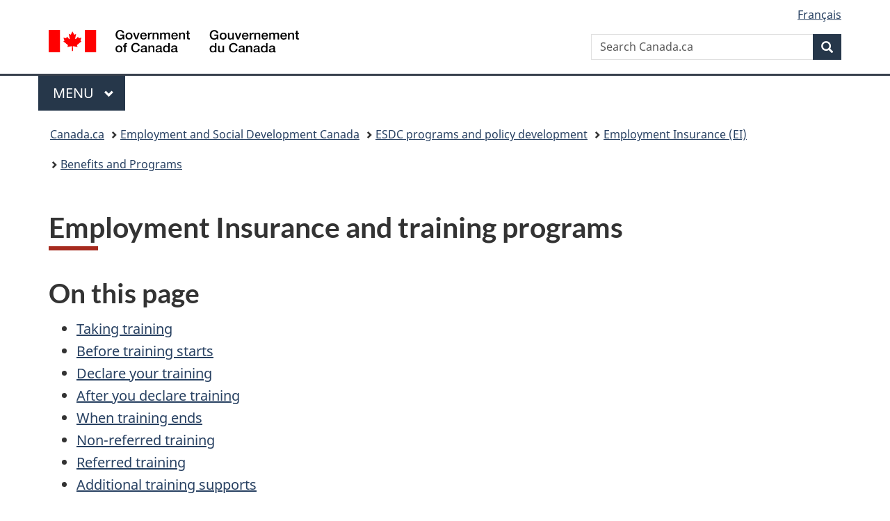

--- FILE ---
content_type: text/html;charset=utf-8
request_url: https://www.canada.ca/en/employment-social-development/programs/ei/ei-list/courses-training.html
body_size: 9750
content:
<!doctype html>


<html class="no-js" dir="ltr" lang="en" xmlns="http://www.w3.org/1999/xhtml">

<head prefix="og: http://ogp.me/ns#">
    
<meta http-equiv="X-UA-Compatible" content="IE=edge"/>
<meta charset="utf-8"/>
<title>Employment Insurance and training programs - Canada.ca</title>
<meta content="width=device-width,initial-scale=1" name="viewport"/>


	<link rel="schema.dcterms" href="http://purl.org/dc/terms/"/>
	<link rel="canonical" href="https://www.canada.ca/en/employment-social-development/programs/ei/ei-list/courses-training.html"/>
    <link rel="alternate" hreflang="en" href="https://www.canada.ca/en/employment-social-development/programs/ei/ei-list/courses-training.html"/>
	
        <link rel="alternate" hreflang="fr" href="https://www.canada.ca/fr/emploi-developpement-social/programmes/assurance-emploi/ae-liste/cours-formation.html"/>
	
	
		<meta name="description" content="Learn about taking training while receiving Employment Insurance benefits. "/>
	
	
		<meta name="keywords" content="Employment Insurance, EI, training programs, courses, apprenticeship, employment programs, skills upgrade, training while on EI, education grants, retraining"/>
	
	
	
		<meta name="dcterms.title" content="Employment Insurance and training programs"/>
	
	
		<meta name="dcterms.description" content="Learn about taking training while receiving Employment Insurance benefits. "/>
	
	
	
	
		<meta name="dcterms.language" title="ISO639-2/T" content="eng"/>
	
	
		<meta name="dcterms.subject" title="gccore" content="Processes;Programs"/>
	
	
		<meta name="dcterms.issued" title="W3CDTF" content="2025-09-16"/>
	
	
		<meta name="dcterms.modified" title="W3CDTF" content="2025-11-10"/>
	
	
	
		<meta name="dcterms.spatial" content="Canada"/>
	
	
		<meta name="dcterms.type" content="program descriptions"/>
	
	
	
	
	
	
	
        



	<meta prefix="fb: https://www.facebook.com/2008/fbml" property="fb:pages" content="378967748836213, 160339344047502, 184605778338568, 237796269600506, 10860597051, 14498271095, 209857686718, 160504807323251, 111156792247197, 113429762015861, 502566449790031, 312292485564363, 1471831713076413, 22724568071, 17294463927, 1442463402719857, 247990812241506, 730097607131117, 1142481292546228, 1765602380419601, 131514060764735, 307780276294187, 427238637642566, 525934210910141, 1016214671785090, 192657607776229, 586856208161152, 1146080748799944, 408143085978521, 490290084411688, 163828286987751, 565688503775086, 460123390028, 318424514044, 632493333805962, 370233926766473, 173004244677, 1562729973959056, 362400293941960, 769857139754987, 167891083224996, 466882737009651, 126404198009505, 135409166525475, 664638680273646, 169011506491295, 217171551640146, 182842831756930, 1464645710444681, 218822426028, 218740415905, 123326971154939, 125058490980757, 1062292210514762, 1768389106741505, 310939332270090, 285960408117397, 985916134909087, 655533774808209, 1522633664630497, 686814348097821, 230798677012118, 320520588000085, 103201203106202, 273375356172196, 61263506236, 353102841161, 1061339807224729, 1090791104267764, 395867780593657, 1597876400459657, 388427768185631, 937815283021844, 207409132619743, 1952090675003143, 206529629372368, 218566908564369, 175257766291975, 118472908172897, 767088219985590, 478573952173735, 465264530180856, 317418191615817, 428040827230778, 222493134493922, 196833853688656, 194633827256676, 252002641498535, 398018420213195, 265626156847421, 202442683196210, 384350631577399, 385499078129720, 178433945604162, 398240836869162, 326182960762584, 354672164565195, 375081249171867, 333050716732105, 118996871563050, 240349086055056, 119579301504003, 185184131584797, 333647780005544, 306255172770146, 369589566399283, 117461228379000, 349774478396157, 201995959908210, 307017162692056, 145928592172074, 122656527842056">


	


    


	<script src="//assets.adobedtm.com/be5dfd287373/abb618326704/launch-3eac5e076135.min.js"></script>










<link rel="stylesheet" href="https://use.fontawesome.com/releases/v5.15.4/css/all.css" integrity="sha256-mUZM63G8m73Mcidfrv5E+Y61y7a12O5mW4ezU3bxqW4=" crossorigin="anonymous"/>
<script blocking="render" src="/etc/designs/canada/wet-boew/js/gcdsloader.min.js"></script>
<link rel="stylesheet" href="/etc/designs/canada/wet-boew/css/theme.min.css"/>
<link href="/etc/designs/canada/wet-boew/assets/favicon.ico" rel="icon" type="image/x-icon"/>
<noscript><link rel="stylesheet" href="/etc/designs/canada/wet-boew/css/noscript.min.css"/></noscript>







                              <script>!function(a){var e="https://s.go-mpulse.net/boomerang/",t="addEventListener";if("False"=="True")a.BOOMR_config=a.BOOMR_config||{},a.BOOMR_config.PageParams=a.BOOMR_config.PageParams||{},a.BOOMR_config.PageParams.pci=!0,e="https://s2.go-mpulse.net/boomerang/";if(window.BOOMR_API_key="KBFUZ-C9D7G-RB8SX-GRGEN-HGMC9",function(){function n(e){a.BOOMR_onload=e&&e.timeStamp||(new Date).getTime()}if(!a.BOOMR||!a.BOOMR.version&&!a.BOOMR.snippetExecuted){a.BOOMR=a.BOOMR||{},a.BOOMR.snippetExecuted=!0;var i,_,o,r=document.createElement("iframe");if(a[t])a[t]("load",n,!1);else if(a.attachEvent)a.attachEvent("onload",n);r.src="javascript:void(0)",r.title="",r.role="presentation",(r.frameElement||r).style.cssText="width:0;height:0;border:0;display:none;",o=document.getElementsByTagName("script")[0],o.parentNode.insertBefore(r,o);try{_=r.contentWindow.document}catch(O){i=document.domain,r.src="javascript:var d=document.open();d.domain='"+i+"';void(0);",_=r.contentWindow.document}_.open()._l=function(){var a=this.createElement("script");if(i)this.domain=i;a.id="boomr-if-as",a.src=e+"KBFUZ-C9D7G-RB8SX-GRGEN-HGMC9",BOOMR_lstart=(new Date).getTime(),this.body.appendChild(a)},_.write("<bo"+'dy onload="document._l();">'),_.close()}}(),"".length>0)if(a&&"performance"in a&&a.performance&&"function"==typeof a.performance.setResourceTimingBufferSize)a.performance.setResourceTimingBufferSize();!function(){if(BOOMR=a.BOOMR||{},BOOMR.plugins=BOOMR.plugins||{},!BOOMR.plugins.AK){var e=""=="true"?1:0,t="",n="amkm3oqcc2txg2lnrfra-f-38b0e299f-clientnsv4-s.akamaihd.net",i="false"=="true"?2:1,_={"ak.v":"39","ak.cp":"368225","ak.ai":parseInt("231651",10),"ak.ol":"0","ak.cr":9,"ak.ipv":4,"ak.proto":"h2","ak.rid":"106e268c","ak.r":51208,"ak.a2":e,"ak.m":"dscb","ak.n":"essl","ak.bpcip":"3.20.205.0","ak.cport":39380,"ak.gh":"23.209.83.25","ak.quicv":"","ak.tlsv":"tls1.3","ak.0rtt":"","ak.0rtt.ed":"","ak.csrc":"-","ak.acc":"","ak.t":"1768786274","ak.ak":"hOBiQwZUYzCg5VSAfCLimQ==3gYy/LPF0xtMiGiDiXS+igjHCHLsoIY2WdeFAfJd5wm3OkL+HL/6/dbNIMFe/eKXGsj6Osyb3iB8UxwdFbaMeuZqf3vaig+t4Ykz28rHbH4OSdLXDjIWRgL8mdvL99krw95KaydMUu24DRl1Fyld1wpz+CTtZrxgvgFRmgt2DS/BUhFwwQQiffruwXwsHIqlBuMENYz9jzoPUOkbl1b/6bYAZu2PHw8MbQMZEwxigvmpTDFn7fJZLn8VpNnWMN0xsilsacDrBjU8TTkzFRkH/IHkGjWn9bJuF42p+umOFIreKr+riKtXqB2C0Ea8Fm5yOzCd3qvCvQBFJlIHfinBexOWoI9ZwY3IBLetZTZ4p0Wcl0KobUZ6XT9YVbDfOsnLGJqDbIL6+CQdYvYpdOqkK1CL9S6s7rqqqAY+fQKiyHs=","ak.pv":"820","ak.dpoabenc":"","ak.tf":i};if(""!==t)_["ak.ruds"]=t;var o={i:!1,av:function(e){var t="http.initiator";if(e&&(!e[t]||"spa_hard"===e[t]))_["ak.feo"]=void 0!==a.aFeoApplied?1:0,BOOMR.addVar(_)},rv:function(){var a=["ak.bpcip","ak.cport","ak.cr","ak.csrc","ak.gh","ak.ipv","ak.m","ak.n","ak.ol","ak.proto","ak.quicv","ak.tlsv","ak.0rtt","ak.0rtt.ed","ak.r","ak.acc","ak.t","ak.tf"];BOOMR.removeVar(a)}};BOOMR.plugins.AK={akVars:_,akDNSPreFetchDomain:n,init:function(){if(!o.i){var a=BOOMR.subscribe;a("before_beacon",o.av,null,null),a("onbeacon",o.rv,null,null),o.i=!0}return this},is_complete:function(){return!0}}}}()}(window);</script></head>

<body vocab="http://schema.org/" typeof="WebPage" resource="#wb-webpage" class="">

    




    
        
        
        <div class="newpar new section">

</div>

    
        
        
        <div class="par iparys_inherited">

    
    
    
    
        
        
        <div class="global-header"><nav><ul id="wb-tphp">
	<li class="wb-slc"><a class="wb-sl" href="#wb-cont">Skip to main content</a></li>
	<li class="wb-slc"><a class="wb-sl" href="#wb-info">Skip to &#34;About government&#34;</a></li>
	
</ul></nav>

<header>
	<div id="wb-bnr" class="container">
		<div class="row">
			
			<section id="wb-lng" class="col-xs-3 col-sm-12 pull-right text-right">
    <h2 class="wb-inv">Language selection</h2>
    <div class="row">
        <div class="col-md-12">
            <ul class="list-inline mrgn-bttm-0">
                <li>
                    <a lang="fr" href="/fr/emploi-developpement-social/programmes/assurance-emploi/ae-liste/cours-formation.html">
                        
                            <span class="hidden-xs" translate="no">Fran&ccedil;ais</span>
                            <abbr title="Fran&ccedil;ais" class="visible-xs h3 mrgn-tp-sm mrgn-bttm-0 text-uppercase" translate="no">fr</abbr>
                        
                        
                    </a>
                </li>
                
                
            </ul>
        </div>
    </div>
</section>
				<div class="brand col-xs-9 col-sm-5 col-md-4" property="publisher" resource="#wb-publisher" typeof="GovernmentOrganization">
					
                    
					
						
						<a href="/en.html" property="url">
							<img src="/etc/designs/canada/wet-boew/assets/sig-blk-en.svg" alt="Government of Canada" property="logo"/>
							<span class="wb-inv"> /
								
								<span lang="fr">Gouvernement du Canada</span>
							</span>
						</a>
					
					<meta property="name" content="Government of Canada"/>
					<meta property="areaServed" typeof="Country" content="Canada"/>
					<link property="logo" href="/etc/designs/canada/wet-boew/assets/wmms-blk.svg"/>
				</div>
				<section id="wb-srch" class="col-lg-offset-4 col-md-offset-4 col-sm-offset-2 col-xs-12 col-sm-5 col-md-4">
					<h2>Search</h2>
					
<form action="/en/sr/srb.html" method="get" name="cse-search-box" role="search">
	<div class="form-group wb-srch-qry">
		
		    <label for="wb-srch-q" class="wb-inv">Search Canada.ca</label>
			<input id="wb-srch-q" list="wb-srch-q-ac" class="wb-srch-q form-control" name="q" type="search" value="" size="34" maxlength="170" placeholder="Search Canada.ca"/>
		    
		

		<datalist id="wb-srch-q-ac">
		</datalist>
	</div>
	<div class="form-group submit">
	<button type="submit" id="wb-srch-sub" class="btn btn-primary btn-small" name="wb-srch-sub"><span class="glyphicon-search glyphicon"></span><span class="wb-inv">Search</span></button>
	</div>
</form>

				</section>
		</div>
	</div>
	<hr/>
	
	<div class="container"><div class="row">
		
        <div class="col-md-8">
        <nav class="gcweb-menu" typeof="SiteNavigationElement">
		<h2 class="wb-inv">Menu</h2>
		<button type="button" aria-haspopup="true" aria-expanded="false"><span class="wb-inv">Main </span>Menu <span class="expicon glyphicon glyphicon-chevron-down"></span></button>
<ul role="menu" aria-orientation="vertical" data-ajax-replace="/content/dam/canada/sitemenu/sitemenu-v2-en.html">
	<li role="presentation"><a role="menuitem" tabindex="-1" href="https://www.canada.ca/en/services/jobs.html">Jobs and the workplace</a></li>
	<li role="presentation"><a role="menuitem" tabindex="-1" href="https://www.canada.ca/en/services/immigration-citizenship.html">Immigration and citizenship</a></li>
	<li role="presentation"><a role="menuitem" tabindex="-1" href="https://travel.gc.ca/">Travel and tourism</a></li>
	<li role="presentation"><a role="menuitem" tabindex="-1" href="https://www.canada.ca/en/services/business.html">Business and industry</a></li>
	<li role="presentation"><a role="menuitem" tabindex="-1" href="https://www.canada.ca/en/services/benefits.html">Benefits</a></li>
	<li role="presentation"><a role="menuitem" tabindex="-1" href="https://www.canada.ca/en/services/health.html">Health</a></li>
	<li role="presentation"><a role="menuitem" tabindex="-1" href="https://www.canada.ca/en/services/taxes.html">Taxes</a></li>
	<li role="presentation"><a role="menuitem" tabindex="-1" href="https://www.canada.ca/en/services/environment.html">Environment and natural resources</a></li>
	<li role="presentation"><a role="menuitem" tabindex="-1" href="https://www.canada.ca/en/services/defence.html">National security and defence</a></li>
	<li role="presentation"><a role="menuitem" tabindex="-1" href="https://www.canada.ca/en/services/culture.html">Culture, history and sport</a></li>
	<li role="presentation"><a role="menuitem" tabindex="-1" href="https://www.canada.ca/en/services/policing.html">Policing, justice and emergencies</a></li>
	<li role="presentation"><a role="menuitem" tabindex="-1" href="https://www.canada.ca/en/services/transport.html">Transport and infrastructure</a></li>
	<li role="presentation"><a role="menuitem" tabindex="-1" href="https://www.international.gc.ca/world-monde/index.aspx?lang=eng">Canada and the world</a></li>
	<li role="presentation"><a role="menuitem" tabindex="-1" href="https://www.canada.ca/en/services/finance.html">Money and finances</a></li>
	<li role="presentation"><a role="menuitem" tabindex="-1" href="https://www.canada.ca/en/services/science.html">Science and innovation</a></li>
	<li role="presentation"><a role="menuitem" tabindex="-1" href="https://www.canada.ca/en/services/life-events.html">Manage life events</a></li>
</ul>

		
        </nav>   
        </div>
		
		
		
    </div></div>
	
		<nav id="wb-bc" property="breadcrumb"><h2 class="wb-inv">You are here:</h2><div class="container"><ol class="breadcrumb">
<li><a href='/en.html'>Canada.ca</a></li>
<li><a href='/en/employment-social-development.html'>Employment and Social Development Canada</a></li>
<li><a href='/en/employment-social-development/programs.html'>ESDC programs and policy development</a></li>
<li><a href='/en/employment-social-development/programs/ei.html'>Employment Insurance (EI)</a></li>
<li><a href='/en/employment-social-development/programs/ei/ei-list.html'>Benefits and Programs</a></li>
</ol></div></nav>


	

  
</header>
</div>

    

</div>

    




	



    
    

    
    
        <main property="mainContentOfPage" resource="#wb-main" typeof="WebPageElement" class="container">
            
            <div class="mwstitle section">

    <h1 property="name" id="wb-cont" dir="ltr">
Employment Insurance and training programs</h1>
	</div>
<div class="mwsgeneric-base-html parbase section">



    <section>
  <h2>On this page</h2>
  <ul>
    <li><a href="#h2.1">Taking training</a></li>
    <li><a href="#h2.2">Before training starts</a></li>
    <li><a href="#h2.3">Declare your training </a></li>
    <li><a href="#h2.4">After you declare training</a></li>
    <li><a href="#h2.5">When training ends</a></li>
    <li><a href="#h2.6">Non-referred training</a></li>
    <li><a href="#h2.7">Referred training</a></li>
    <li><a href="#h2.8">Additional training supports</a></li>
  </ul>
</section>
<section>
  <h2 id="h2.1">Taking training</h2>
  <p>You may want to take a course or training program while receiving Employment Insurance (EI) benefits. You may be able to receive benefits if you take: </p>
  <ul>
    <li><a href="#h2.6">non-referred training</a></li>
    <li><a href="#h2.7">referred training</a></li>
  </ul>
  <p>You may also be eligible for financial assistance through <a href="/en/services/benefits/education/student-aid/grants-loans.html">Canada Student Grants and Loans</a>.</p>
</section>
<section>
  <h2 id="h2.2">Before training starts</h2>
  <p>You should <a href="#h2.3">declare your training</a> <strong>before</strong> your course or program starts. We’ll confirm if you can receive EI benefits while attending training.</p>
  <section>
    <h3>If you start before declaring training</h3>
    <p>You must remain available and actively look for work while in training until we can confirm:</p>
    <ul>
      <li>your ability to accept work is not affected by taking <a href="#h2.6">non-referred training</a></li>
      <li>you have been approved by a designated authority to attend <a href="#h2.7">referred training</a></li>
    </ul>
    <p>If we determine that your availability was affected while taking non-referred training, or if you’re not confirmed to attend referred training, you may not be entitled to the benefits you received and might have to pay them back. </p>
  </section>
</section>
<section>
  <h2 id="h2.3">Declare your training</h2>
  <p>If you’re planning to take training, it’s important to let us know.</p>
  <section>
    <h3>For non-referred training </h3>
    <p>We need to know:</p>
    <ul>
      <li>the name of the course and the training institution</li>
      <li>the duration of the course and the number of hours per week you’ll be learning and studying</li>
      <li>the level of the course</li>
      <li>the best way to contact you</li>
      <li>whether you’ll continue to look for work during the course and whether you would leave the course to accept a job</li>
    </ul>
  </section>
  <section>
    <h3>For referred training</h3>
    <p>We need to know:</p>
    <ul>
      <li>the name and contact information of the training counsellor or referring authority</li>
      <li>the start and end dates of the training</li>
      <li>the name of the school or training institution</li>
    </ul>
  </section>
  <section>
    <h3>How to provide training information</h3>
    <p>You can tell us about your training by:</p>
    <ul>
      <li>providing information when you apply for EI benefits </li>
      <li>contacting the <a href="/en/employment-social-development/corporate/contact/ei-individual.html#details-panel2">Employment Insurance Telephone Information Service</a> during business hours</li>
      <li>giving details when you complete your EI reports <a href="/en/services/benefits/ei/employment-insurance-reporting.html#Internet-Reporting-Service">by internet</a> or <a href="/en/services/benefits/ei/employment-insurance-reporting.html#Telephone-Reporting-Service">by telephone</a></li>
      <li>completing the <a rel="external" href="https://catalogue.servicecanada.gc.ca/content/EForms/en/Detail.html?Form=INS3141">Training Course Information</a> form and:
        <ul>
          <li>uploading it in <a href="/en/employment-social-development/services/my-account.html">My Service Canada Account (MSCA)</a></li>
          <li>sending it by <a href="/en/employment-social-development/corporate/contact/ei-individual.html#details-panel3">mail</a></li>
          <li>submitting it in person in a <a rel="external" href="http://www.servicecanada.gc.ca/tbsc-fsco/sc-hme.jsp?lang=eng">Service Canada office near you</a></li>
        </ul>
      </li>
    </ul>
  </section>
</section>
<section>
  <h2 id="h2.4">After you declare training</h2>
  <p>Once we receive your course information, we’ll review your claim to determine if you can receive EI benefits while taking training.</p>
  <p>For the duration of your course, you’ll confirm whether you’re in training when you complete your <a href="/en/services/benefits/ei/employment-insurance-reporting.html">EI reports</a>. It’s important to let us know if your course schedule changes.</p>
  <p>If we deny benefits during your training, you’ll receive written notice. If you disagree with our decision, you can submit a <a href="/en/services/benefits/ei/ei-reconsideration.html">request for reconsideration</a>.</p>
</section>
<section>
  <h2 id="h2.5">When training ends</h2>
  <p>You may continue receiving benefits after the training ends if you haven’t used all the weeks of benefits that you’re entitled to. However, if your training lasts longer than the number of weeks of EI benefits that you’re entitled to, no additional weeks will be provided to cover the entire length of the training.</p>
  <section>
    <details>
      <summary>
        <h3>If you leave or are expelled from referred training</h3>
      </summary>
      <p>If you leave or stop attending <a href="#h2.7">referred training</a> with good cause<sup id="fn1-rf"><a class="fn-lnk" href="#fn1"><span class="wb-inv">Footnote </span>1</a></sup>, you can continue to receive EI benefits as long as you’re available and actively looking for work. However, if you stop attending without good cause, or if you’re expelled from the program, you may no longer be eligible to receive EI benefits.</p>
    </details>
  </section>
</section>
<section>
  <h2 id="h2.6">Non-referred training </h2>
  <p>Non-referred training is any course or program you choose to take without approval from Service Canada, your provincial or territorial government, or an Indigenous organization. This includes college or university courses, professional certifications, language learning, or other training programs.</p>
  <p>If you receive <a href="/en/services/benefits/ei/ei-regular-benefit.html">regular</a> or <a href="/en/services/benefits/ei/ei-fishing.html">fishing</a> benefits, you must remain capable and available for work, continue looking for <a href="/en/services/benefits/ei/suitable-employment.html">suitable employment</a>, and be ready to adjust or cancel your training if you receive a job offer. </p>
</section>
<section>
  <h2 id="h2.7">Referred training</h2>
  <p>Once you apply for benefits, we can determine your eligibility to be referred to training. You may be eligible if you: </p>
  <ul>
    <li>are receiving or eligible for <a href="/en/services/benefits/ei/ei-regular-benefit.html">regular benefits</a> or <a href="/en/services/benefits/ei/ei-fishing.html">fishing benefits</a></li>
    <li>are approved to attend a program at a <a href="/en/employment-social-development/programs/designated-schools.html">designated educational institution</a> or <a rel="external" href="https://certification.esdc.gc.ca/lea-mcl">certified institution</a> <strong>in Canada</strong></li>
    <li>are considered a full-time student, as defined by the institution</li>
    <li>pay for the training yourself </li>
    <li>meet the criteria of a long-tenured worker, meaning you have:
      <ul>
        <li>received fewer than 36 weeks of regular or fishing benefits in the 3 years before the start of your claim</li>
        <li>paid at least 30% of the annual maximum EI premiums in 7 of the last 10 years before the year your claim starts</li>
      </ul>
    </li>
  </ul>
  <p><strong>Note:</strong> If you’re unsure whether you’re considered a long-tenured worker, apply for EI benefits first, then call Service Canada at 1-800-206-7218.</p>
<section class="alert alert-info">
  <h3>Temporary measures to support workers impacted by economic changes</h3>
  <p>Temporary measures will improve access to Employment Insurance benefits. For more information, visit&nbsp;<a href="/en/services/benefits/ei/temporary-measures-for-major-economic-conditions.html">Temporary Employment Insurance measures to respond to major changes in economic conditions</a>.</p>
</section>
  <section>
    <h3>Referral from your province or territory, or an Indigenous organization</h3>
    <p>Provinces, territories and Indigenous organizations can refer EI clients to:</p>
    <ul>
      <li>training programs, including <a href="/en/services/jobs/training/support-skilled-trades-apprentices/ei-apprentices.html">apprenticeship training</a></li>
      <li>other employment activities designed to help you re-enter the workforce</li>
    </ul>
    <p>For information about training and employment programs, visit the webpage of your province or territory:</p>
    <ul>
      <li><a rel="external" href="https://www.alberta.ca/training-and-employment-services">Alberta</a></li>
      <li><a rel="external" href="https://www.workbc.ca/discover-employment-services">British Columbia</a></li>
      <li><a rel="external" href="http://www.gov.mb.ca/wd/ites/tes/index.html">Manitoba</a></li>
      <li><a rel="external" href="http://www2.gnb.ca/content/gnb/en/departments/post-secondary_education_training_and_labour/Skills/content/FinancialSupport.html">New Brunswick</a></li>
      <li><a rel="external" href="https://www.gov.nl.ca/ipgs/empservices/">Newfoundland and Labrador</a></li>
      <li><a rel="external" href="https://www.gov.nt.ca/en/service-directory/jobs-labour">Northwest Territories</a></li>
      <li><a rel="external" href="http://www.novascotia.ca/employmentnovascotia/programs/default.asp">Nova Scotia</a></li>
      <li><a rel="external" href="https://www.gov.nu.ca/en/employment-training-and-career-development/labour-market-transfer-agreements-lmtas">Nunavut</a></li>
      <li><a rel="external" href="https://www.ontario.ca/page/employment-ontario">Ontario</a></li>
      <li><a rel="external" href="http://www.skillspei.com/">Prince Edward Island</a></li>
      <li><a rel="external" href="https://www.quebec.ca/en/employment">Quebec</a></li>
      <li><a rel="external" href="https://www.saskatchewan.ca/residents/jobs-working-and-training">Saskatchewan</a></li>
      <li><a rel="external" href="https://yukon.ca/en/legal-and-social-supports/supports-adults-and-seniors/get-training-or-find-employment">Yukon</a></li>
    </ul>
    <p>For information on training and employment supports available for Indigenous people, visit <a href="/en/employment-social-development/programs/indigenous-skills-employment-training.html">Indigenous Skills and Employment Training Program</a>. </p>
  </section>
</section>
<section>
  <h2 id="h2.8">Additional training supports</h2>
  <p>The Government of Canada provides a wide variety of training supports to individuals who need help to overcome obstacles in the job market. For more information, visit:</p>
  <ul>
    <li><a rel="external" href="https://www.canada.ca/en/indigenous-services-canada.html">Indigenous Services Canada</a></li>
    <li><a href="/en/services/jobs/training.html">Training</a></li>
    <li><a href="/en/services/youth.html">Youth in Canada</a></li>
  </ul>
</section>
<aside class="wb-fnote" role="note">
  <h2 id="fn">Footnotes</h2>
  <dl>
    <dt>Footnote 1</dt>
    <dd id="fn1">
      <p>Good cause means having a valid reason for leaving training. It includes circumstances that a reasonable person would consider justifiable, such as personal emergencies, health issues, or other significant factors affecting one’s ability to continue with training.</p>
      <p class="fn-rtn"> <a href="#fn1-rf"><span class="wb-inv">Return to footnote </span>1<span class="wb-inv"> referrer</span></a> </p>
    </dd>
  </dl>
</aside>



</div>


            <section class="pagedetails">
    <h2 class="wb-inv">Page details</h2>

    

    
    
<gcds-date-modified>
	2025-11-10
</gcds-date-modified>


</section>
        </main>
    



    




    
        
        
        <div class="newpar new section">

</div>

    
        
        
        <div class="par iparys_inherited">

    
    
    
    

</div>

    




    




    
        
        
        <div class="newpar new section">

</div>

    
        
        
        <div class="par iparys_inherited">

    
    
    
    
        
        
        <div class="global-footer">
    <footer id="wb-info">
	    <h2 class="wb-inv">About this site</h2>
    		
        <div class="gc-main-footer">
			<div class="container">
	<nav>
	<h3>Government of Canada</h3>
	<ul class="list-col-xs-1 list-col-sm-2 list-col-md-3">
		<li><a href="/en/contact.html">All contacts</a></li>
		<li><a href="/en/government/dept.html">Departments and agencies</a></li>
		<li><a href="/en/government/system.html">About government</a></li>
	</ul>
	<h4><span class="wb-inv">Themes and topics</span></h4>
	<ul class="list-unstyled colcount-sm-2 colcount-md-3">			
		<li><a href="/en/services/jobs.html">Jobs</a></li>
		<li><a href="/en/services/immigration-citizenship.html">Immigration and citizenship</a></li>
		<li><a href="https://travel.gc.ca/">Travel and tourism</a></li>
		<li><a href="/en/services/business.html">Business</a></li>
		<li><a href="/en/services/benefits.html">Benefits</a></li>
		<li><a href="/en/services/health.html">Health</a></li>
		<li><a href="/en/services/taxes.html">Taxes</a></li>
		<li><a href="/en/services/environment.html">Environment and natural resources</a></li>
		<li><a href="/en/services/defence.html">National security and defence</a></li>
		<li><a href="/en/services/culture.html">Culture, history and sport</a></li>
		<li><a href="/en/services/policing.html">Policing, justice and emergencies</a></li>
		<li><a href="/en/services/transport.html">Transport and infrastructure</a></li>
		<li><a href="https://www.international.gc.ca/world-monde/index.aspx?lang=eng">Canada and the world</a></li>
		<li><a href="/en/services/finance.html">Money and finances</a></li>
		<li><a href="/en/services/science.html">Science and innovation</a></li>
		<li><a href="/en/services/indigenous-peoples.html">Indigenous Peoples</a></li>
		<li><a href="/en/services/veterans-military.html">Veterans and military</a></li>
		<li><a href="/en/services/youth.html">Youth</a></li>
		<li><a href="/en/services/life-events.html">Manage life events</a></li>		
	</ul>
	</nav>
</div>
	
        </div>
        <div class="gc-sub-footer">
            <div class="container d-flex align-items-center">
            <nav>
                <h3 class="wb-inv">Government of Canada Corporate</h3>
                <ul>
                
                    		<li><a href="https://www.canada.ca/en/social.html">Social media</a></li>
		<li><a href="https://www.canada.ca/en/mobile.html">Mobile applications</a></li>
		<li><a href="https://www.canada.ca/en/government/about-canada-ca.html">About Canada.ca</a></li>
                
                <li><a href="/en/transparency/terms.html">Terms and conditions</a></li>
                <li><a href="/en/transparency/privacy.html">Privacy</a></li>
                </ul>
            </nav>
                <div class="wtrmrk align-self-end">
                    <img src="/etc/designs/canada/wet-boew/assets/wmms-blk.svg" alt="Symbol of the Government of Canada"/>
                </div>
            </div>
        </div>
    </footer>

</div>

    

</div>

    




    







    <script type="text/javascript">_satellite.pageBottom();</script>






<script src="//ajax.googleapis.com/ajax/libs/jquery/2.2.4/jquery.min.js" integrity="sha256-BbhdlvQf/xTY9gja0Dq3HiwQF8LaCRTXxZKRutelT44=" crossorigin="anonymous"></script>
<script src="/etc/designs/canada/wet-boew/js/ep-pp.min.js"></script>
<script src="/etc/designs/canada/wet-boew/js/wet-boew.min.js"></script>
<script src="/etc/designs/canada/wet-boew/js/theme.min.js"></script>




</body>
</html>
